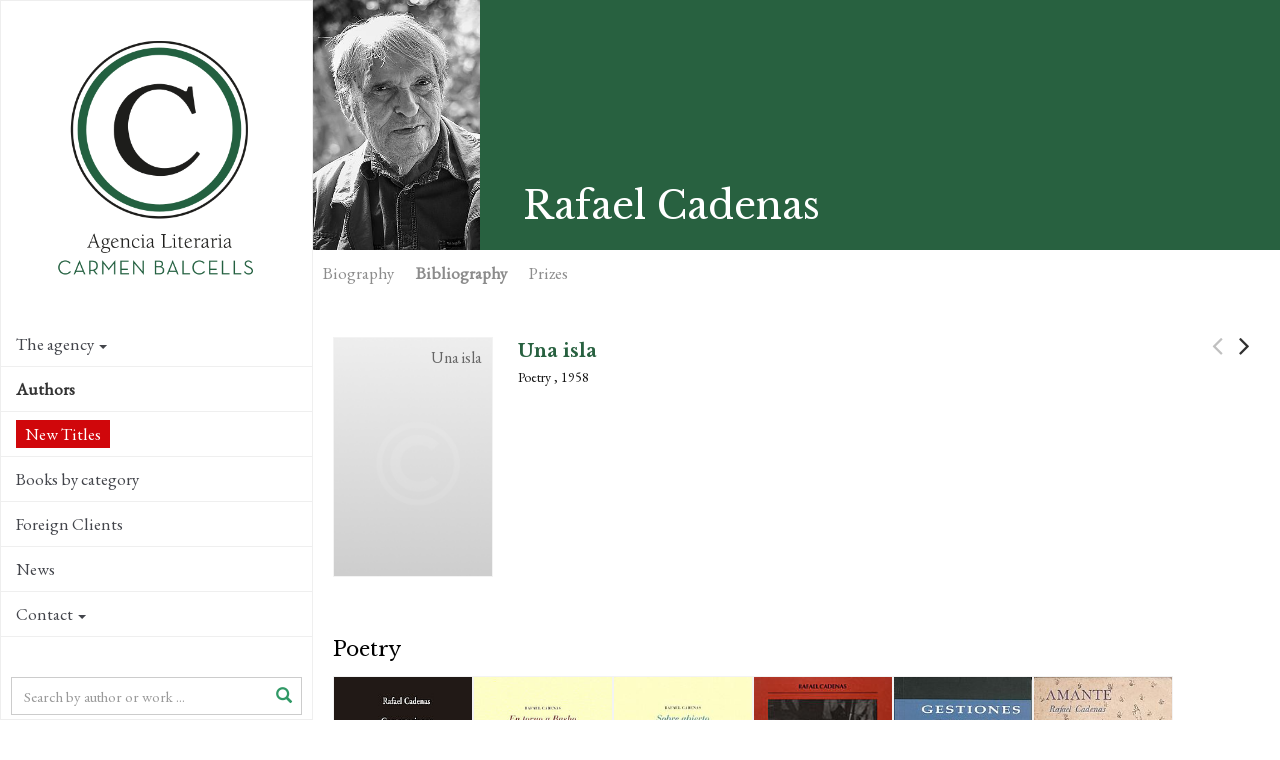

--- FILE ---
content_type: text/html; charset=utf-8
request_url: https://www.agenciabalcells.com/en/authors/works/rafael-cadenas/una-isla/
body_size: 6895
content:
<!DOCTYPE html>
<html  lang="en" dir="ltr" class="no-js">
<head>
<base href="https://www.agenciabalcells.com/">
<meta http-equiv="X-UA-Compatible" content="IE=edge">

<meta charset="utf-8">
<!-- 
	Based on the TYPO3 Bootstrap Package by Benjamin Kott - http://www.bk2k.info

	This website is powered by TYPO3 - inspiring people to share!
	TYPO3 is a free open source Content Management Framework initially created by Kasper Skaarhoj and licensed under GNU/GPL.
	TYPO3 is copyright 1998-2015 of Kasper Skaarhoj. Extensions are copyright of their respective owners.
	Information and contribution at http://typo3.org/
-->


<link rel="shortcut icon" href="https://www.agenciabalcells.com/typo3conf/ext/theme_alcb/Resources/Public/Icons/favicon.ico" type="image/x-icon; charset=binary">
<link rel="icon" href="https://www.agenciabalcells.com/typo3conf/ext/theme_alcb/Resources/Public/Icons/favicon.ico" type="image/x-icon; charset=binary">
<title>Una isla: Agencia Literaria Carmen Balcells</title>
<meta property="og:title" content="Una isla - Rafael Cadenas" />
<meta property="og:image" content="http://www.agenciabalcells.com/You must either specify a string src or a File object." />
<meta property="og:type" content="article" />
<meta name="twitter:card" content="summary" />
<meta name="twitter:title" content="Una isla - Rafael Cadenas" />
<meta name="twitter:image" content="http://www.agenciabalcells.com/You must either specify a string src or a File object." />
<meta name="twitter:site" content="@agenciabalcells" />
<meta name="twitter:creator" content="@agenciabalcells" />
<meta name="keywords" content="Rafael Cadenas, Una isla, Carmen Balcells Literary Agency, Poetry, 1958, " />
<meta name="generator" content="TYPO3 CMS">
<meta name="viewport" content="width=device-width, initial-scale=1">
<meta name="robots" content="index,follow">
<meta name="google" content="notranslate">
<meta name="apple-mobile-web-app-capable" content="no">


<link rel="stylesheet" type="text/css" href="typo3temp/stylesheet_8d30bb4664.css?1460111499" media="all">
<link rel="stylesheet" type="text/css" href="typo3temp/bootstrappackage/lessphp_ef9a3492c0cbd8ac4f999659ab40d5c19fd9edd8.css?1460111501" media="all">
<link rel="stylesheet" type="text/css" href="https://fonts.googleapis.com/css?family=Raleway:400,400italic,700,700" media="all">
<link rel="stylesheet" type="text/css" href="https://fonts.googleapis.com/css?family=Libre+Baskerville:400,400italic,700" media="all">
<link rel="stylesheet" type="text/css" href="https://fonts.googleapis.com/css?family=EB+Garamond" media="all">
<link rel="stylesheet" type="text/css" href="https://maxcdn.bootstrapcdn.com/font-awesome/4.4.0/css/font-awesome.min.css" media="all">
<link rel="stylesheet" type="text/css" href="typo3conf/ext/theme_alcb/Resources/Public/css/icons.css?1573810105" media="all">
<link rel="stylesheet" type="text/css" href="typo3conf/ext/theme_alcb/Resources/Public/css/theme_styles.css?1768380166" media="all">


<script src="typo3conf/ext/bootstrap_package/Resources/Public/JavaScript/Libs/modernizr-2.8.3.min.js?1447436958" type="text/javascript"></script>
<script src="typo3conf/ext/bootstrap_package/Resources/Public/JavaScript/Libs/windowsphone-viewportfix.min.js?1447436958" type="text/javascript"></script>



<meta property="og:site_name" content="Agencia Literaria Carmen Balcells" /><!-- CODE COOKIEBOT -->
<script id="Cookiebot" src="https://consent.cookiebot.com/uc.js" data-cbid="7fe48788-584e-4dc9-90e2-55f84c566a5d" data-blockingmode="auto" type="text/javascript"></script>
</head>
<body>

<div class="body-bg body-bg-left nav-left body-uid-40" >
    <a class="sr-only sr-only-focusable" href="en/authors/works/rafael-cadenas/una-isla/#content">
        Skip to main content
    </a>
    <header
    class="navbar navbar-default navbar-has-image navbar-left navbar-fixed-left">
	<div class="navbar-header navbar-header-main">
        
                <a class="navbar-brand navbar-brand-image" href="en/">
                    <img src="typo3conf/ext/theme_alcb/Resources/Public/images/ALCB.png" alt="Agencia Literaria Carmen Balcells logo" height="300" width="300">
                </a>
            
        
            <div class="navbar-header-toggle">
                <button class="navbar-toggle collapsed" type="button" data-toggle="collapse" data-target=".navbar-collapse">
                    <span class="sr-only">Toggle navigation</span>
                    <span class="icon-bar"></span>
                    <span class="icon-bar"></span>
                    <span class="icon-bar"></span>
                </button>
            </div>
        
	</div>
	
    <nav class="navbar-sidenav navbar-collapse collapse" role="navigation">
        <ul class="nav navbar-nav nav-sidenav"><li class="id-34 dropdown"><a href="en/authors/works/rafael-cadenas/una-isla/#" class="dropdown-toggle" data-toggle="dropdown">The agency<span class="bar"></span><b class="caret"></b></a><ul class="nav nav-second-level collapse dropdown-menu"><li class="id-67"><a href="en/agency/presentation/" title="Carmen Balcells Literary Agency">Presentation<span class="bar"></span></a></li><li class="id-68"><a href="en/agency/history/" title="The Carmen Balcells Literary Agency was founded over sixty years ago and represents many of the essential authors of contemporary literature. ">History<span class="bar"></span></a></li><li class="id-69"><a href="en/agency/team/" title="Carmen Balcells Literary Agency Team">Team<span class="bar"></span></a></li></ul></li><li class="id-35 active open"><a href="en/authors/" title="List of Authors of the Carmen Balcells Literary Agency">Authors<span class="bar"></span></a></li><li class="id-87"><a href="en/novedades2/" title="New Titles">New Titles<span class="bar"></span></a></li><li class="id-85"><a href="en/books-by-category/" title="Books by category">Books by category<span class="bar"></span></a></li><li class="id-70"><a href="en/foreign-clients/" title="The Carmen Balcells Literary Agency represents many foreign publishers and agencies in Spanish and Portuguese speaking countries.">Foreign Clients<span class="bar"></span></a></li><li class="id-10"><a href="nc/en/news/" title="News of the Carmen Balcells Literary Agency">News<span class="bar"></span></a></li><li class="id-3 dropdown"><a href="en/authors/works/rafael-cadenas/una-isla/#" class="dropdown-toggle" data-toggle="dropdown">Contact<span class="bar"></span><b class="caret"></b></a><ul class="nav nav-second-level collapse dropdown-menu"><li class="id-83 dropdown dropdown-menu"><a href="en/authors/works/rafael-cadenas/una-isla/#" class="dropdown-toggle" data-toggle="dropdown">Permissions<span class="bar"></span><b class="caret"></b></a><ul class="nav nav-third-level collapse dropdown-menu"><li class="id-60"><a href="en/contact/permissions/permissions/" title="Reprints">Reprints<span class="bar"></span></a></li><li class="id-80"><a href="en/contact/permissions/stage-adaptations/" title="Stage adaptations">Stage adaptations<span class="bar"></span></a></li></ul></li><li class="id-63"><a href="en/contact/receipt-of-manuscripts/" title="Manuscript reception">Manuscript reception<span class="bar"></span></a></li><li class="id-65"><a href="en/contact/general-information/" title="General information">General information<span class="bar"></span></a></li></ul></li></ul>
                
        <div class="search-box-menu">
            <form method="post" action="nc/en/buscador/?tx_alcb_fitxaobra%5Bautor%5D=718&amp;tx_alcb_fitxaobra%5Bobres%5D=11814&amp;cHash=76269d25fd237db5c13064e81b133839">
<div>
<input type="hidden" name="tx_alcb_cercadormenu[__referrer][@extension]" value="" />
<input type="hidden" name="tx_alcb_cercadormenu[__referrer][@controller]" value="Standard" />
<input type="hidden" name="tx_alcb_cercadormenu[__referrer][@action]" value="index" />
<input type="hidden" name="tx_alcb_cercadormenu[__referrer][arguments]" value="YTowOnt9b84956ab1457d25aa598443a63f417767e876de5" />
<input type="hidden" name="tx_alcb_cercadormenu[__trustedProperties]" value="a:1:{s:7:&quot;literal&quot;;i:1;}a7ce77ff95eb4ab530e0592cfc700f21e9256467" />
</div>

            	<div class="form-group">
                    <div class="inner-addon right-addon">
                    	<i class="glyphicon glyphicon-search"></i>
            			<input placeholder="Search by author or work ..." class="form-control" type="text" name="tx_alcb_cercadormenu[literal]" />
                    </div>
                </div>
                
            </form>
        </div>
        
        
        <div class="social-links">
            <ul>
                <li>
                    <a target="_blank" href="https://www.facebook.com/agenciabalcells/">
                    	<i class="fa fa-facebook"></i>
                    </a>
                </li>
                <li>
                    <a target="_blank" href="https://twitter.com/agenciabalcells">
                    	<i class="fa fa-twitter"></i>
                    </a>
                </li>
				<li>
                    <a target="_blank" href="https://www.instagram.com/agencia_balcells/">
                    	<i class="fa fa-instagram"></i>
                    </a>
                </li>
            </ul> 
        </div> 
        
        <!-- div class="subscribe-box">
			<a href="http://eepurl.com/cT7SVX" class="subscribe" target="_blank">
				 NEWSLETTER
			</a>
		</div-->

        <div class="language">
            <ul id="language_menu" class="language-menu"><li><a href="autores/obra/rafael-cadenas/una-isla/" hreflang="es-ES">Español</a></li><li><a href="ca/autors/obra/rafael-cadenas/una-isla/" hreflang="ca-ES">Català</a></li><li class="active"><a href="en/authors/works/rafael-cadenas/una-isla/" hreflang="en-GB">English</a></li><li><a href="pt/autores/obra/rafael-cadenas/una-isla/" hreflang="pt-PT">Português</a></li></ul>
        </div>
        
        
    </nav>

    
    <!-- div class="contact-info">
        
            <div class="copyright" role="contentinfo">
                <p>&copy; Agencia Literaria Carmen Balcells</p>
            </div>
        
	</div -->

</header>



    <div id="content" class="main-content">
    <!--TYPO3SEARCH_begin-->




<section id="p40" class="page-40 pagelevel-2 language-2 backendlayout-pagets__default_clean layout-0">
	
    

    <div class="special-section">
        <a id="c221"></a><div id="c188">
<div class="tx-alcb">
	



  

<div class="obras-detail" xmlns:v="http://typo3.org/ns/FluidTYPO3/Vhs/ViewHelpers" v:schemaLocation="https://fluidtypo3.org/schemas/vhs-master.xsd">







	






	



	<div class="autor-header-section">
      <div class="autor-header">
          <div class="autor">
             <div class="autor-block"><img src="fileadmin/_processed_/csm_RAFAEL_CADENAS_REC_WEB_8fc563c938.jpg" alt="Rafael Cadenas" height="250" ></div>
        </div>
      
        <h1>Rafael Cadenas</h1>
        <div class="autor-share">
            <ul>
   <!-- <li>
        <a href="https://plus.google.com/share?url=https://www.agenciabalcells.com/en/authors/works/rafael-cadenas/una-isla/" target="_blank">
            <span class="fa-stack fa-lg">
              <i class="fa fa-circle fa-stack-2x"></i>
              <i class="fa fa-google-plus fa-stack-1x fa-inverse"></i>
            </span>
         </a>
    </li>-->
    <li>
        <a href="https://www.facebook.com/sharer/sharer.php?u=https://www.agenciabalcells.com/en/authors/works/rafael-cadenas/una-isla/" target="_blank" class="ea-share-count-button">
            <span class="fa-stack fa-lg">
              <i class="fa fa-circle fa-stack-2x"></i>
              <i class="fa fa-facebook fa-stack-1x fa-inverse"></i>
            </span>
        </a>
    <li>
        <a href="https://twitter.com/share?text=Agencia%20Literaria%20Carmen%20Balcells%20-%20&url=https://www.agenciabalcells.com/en/authors/works/rafael-cadenas/una-isla/" target="_blank" class="ea-share-count-button">
            <span class="fa-stack fa-lg">
              <i class="fa fa-circle fa-stack-2x"></i>
              <i class="fa fa-twitter fa-stack-1x fa-inverse"></i>
            </span>
        </a>
    </li>
    <li>
        <a href="mailto:?subject=Agencia Literaria Carmen Balcells&body=https://www.agenciabalcells.com/en/authors/works/rafael-cadenas/una-isla/" target="_blank">
            <span class="fa-stack fa-lg">
              <i class="fa fa-circle fa-stack-2x"></i>
              <i class="fa fa-envelope fa-stack-1x fa-inverse"></i>
            </span>
        </a>
    </li>        
    <li>
    	
                <!-- Print version Obra -->
                <a class="print-version" target="_blank" href="en/authors/works/rafael-cadenas/una-isla/?type=1000&amp;tx_alcb_fitxaobra%5Bformat%5D=print&amp;cHash=25da6ad8017f8be93b2016733eb5f192">
                	<span class="fa-stack fa-lg">
                      <i class="fa fa-circle fa-stack-2x"></i>
                      <i class="fa fa-print fa-stack-1x fa-inverse"></i>
                    </span>
                </a>
            
    </li>            
</ul>

        </div>
      </div>

      <div class="fitxa-nav" id="autor-nav" >
        <ul class="nav nav-pills">
            <li><a name="autor-bio" href="en/authors/author/rafael-cadenas/#autor-bio">Biography</a></li>
            <li class="active"><a href="en/authors/works/rafael-cadenas/una-isla/#autor-biblio">Bibliography</a></li>
            

            

			
                <li><a name="autor-premios" href="en/authors/author/rafael-cadenas/#autor-premios">Prizes</a></li>
            
            
        </ul>
      </div>
  </div> 


    <div class="obras-nav">
    
            <span class="obras-nav-left obras-nav-disabled"><i class="fa fa-angle-left"></i></span>
        
    
    
            
        <a class="obras-nav-right" href="en/authors/works/rafael-cadenas/los-cuadernos-del-destierro/"><i class="fa fa-angle-right"></i></a>
        
    </div>

    <div class="obras-section container-section">
        
     <div class="obra-info">
    
      <div class="obra-info-block">
          <div class="obra-left">
			  <div class="obra obra-nopic">
				<div class="obra-block" style="background-image:url();">
				<img src="typo3conf/ext/alcb/Resources/Public/Images/obra-default.jpg" alt="Una isla" height="250" >
					<span class="obra-nopic-title">Una isla</span>
				 </div>
			  </div>
			  
			  <!-- RIGHTS -->
			 
			  
		  </div>
          
          <div class="obra-dades">
          	<p class="obra-titol">Una isla
            <!-- f:link.action pageUid="39" pluginName="fitxaautor" action="fitxaAutor" controller="Autor" arguments="{autor : autor}" class="obra-autor">de Rafael Cadenas</f:link.action--></p>
            <p class="obra-genere">Poetry , 1958</p>
            
            
			  
			<!-- TAGS -->
			  
			  
            <div class="obra-sinopsis">
              <!-- f:if condition="1">
                  <h2>Synopsis</h2>
              </f:if -->
            
            
                    <div class="no-sinopsis">
                      <!-- p>Synopsis to be updated.</p -->
                    </div>
                
            </div>
			  
			  
			<!--  ADAPTACIONS -->
			
			
			
			  
            
            
			  
        
         </div>
    
      </div>

         
     </div>


</div>
                  
        <div class="obra-related">
        
            <!-- Llistat obres -->
            
                
                    <!-- Llistat obres per genere / Vista Portada -->
                    <div id="obres-vista-portada">
                        
                            <div class="obras-thumb clearfix">
                              <h3>Poetry</h3>
                              
                                <div class="obra obra-pic ">
                                    <div class="obra-block" style="background-image:url(fileadmin/_processed_/csm_CUB._Contestaciones_REC_875a13b609.jpg);">
                                        
                                        <a class="obra-hover obra-hidden obra-block-cell" href="en/authors/works/rafael-cadenas/contestaciones/">
                                            <span class="obra-title">Contestaciones, 2018<i class="icon-arrow-right5"></i></span>
                                        </a>
                                     </div>
                                  </div>
                              
                                <div class="obra obra-pic ">
                                    <div class="obra-block" style="background-image:url(fileadmin/_processed_/csm_Entorno_a_Basho_Rafael_Cadenas_38a2f42c0c.jpg);">
                                        
                                        <a class="obra-hover obra-hidden obra-block-cell" href="en/authors/works/rafael-cadenas/en-torno-a-basho-y-otros-asuntos/">
                                            <span class="obra-title">En torno a Basho y otros asuntos, 2016<i class="icon-arrow-right5"></i></span>
                                        </a>
                                     </div>
                                  </div>
                              
                                <div class="obra obra-pic ">
                                    <div class="obra-block" style="background-image:url(fileadmin/_processed_/csm_Sobre_abierto_8a5b025ccf.jpg);">
                                        
                                        <a class="obra-hover obra-hidden obra-block-cell" href="en/authors/works/rafael-cadenas/sobre-abierto/">
                                            <span class="obra-title">Sobre abierto, 2012<i class="icon-arrow-right5"></i></span>
                                        </a>
                                     </div>
                                  </div>
                              
                                <div class="obra obra-pic ">
                                    <div class="obra-block" style="background-image:url(fileadmin/_processed_/csm_Material_de_Lectura._rafael-cadenas-189_aaf65af8fd.jpg);">
                                        
                                        <a class="obra-hover obra-hidden obra-block-cell" href="en/authors/works/rafael-cadenas/antologia-material-de-lectura-1995/">
                                            <span class="obra-title">Material de lectura, 1995<i class="icon-arrow-right5"></i></span>
                                        </a>
                                     </div>
                                  </div>
                              
                                <div class="obra obra-pic ">
                                    <div class="obra-block" style="background-image:url(fileadmin/_processed_/csm_Gestiones_Rafael_Cadenas_112deca95b.jpg);">
                                        
                                        <a class="obra-hover obra-hidden obra-block-cell" href="en/authors/works/rafael-cadenas/gestiones/">
                                            <span class="obra-title">Gestiones, 1992<i class="icon-arrow-right5"></i></span>
                                        </a>
                                     </div>
                                  </div>
                              
                                <div class="obra obra-pic ">
                                    <div class="obra-block" style="background-image:url(fileadmin/_processed_/csm_Amante_Rafael_Cadenas_63f8f5377d.jpg);">
                                        
                                        <a class="obra-hover obra-hidden obra-block-cell" href="en/authors/works/rafael-cadenas/amante/">
                                            <span class="obra-title">Amante, 1983<i class="icon-arrow-right5"></i></span>
                                        </a>
                                     </div>
                                  </div>
                              
                                <div class="obra obra-pic ">
                                    <div class="obra-block" style="background-image:url(fileadmin/_processed_/csm_INTEMPERIE._Rafael_Cadenas_82afd2b8e5.jpg);">
                                        
                                        <a class="obra-hover obra-hidden obra-block-cell" href="en/authors/works/rafael-cadenas/intemperie/">
                                            <span class="obra-title">Intemperie, 1977<i class="icon-arrow-right5"></i></span>
                                        </a>
                                     </div>
                                  </div>
                              
                                <div class="obra obra-pic ">
                                    <div class="obra-block" style="background-image:url(fileadmin/_processed_/csm_Memorial_Rafael_Cadenas_bd962242e3.jpg);">
                                        
                                        <a class="obra-hover obra-hidden obra-block-cell" href="en/authors/works/rafael-cadenas/memorial/">
                                            <span class="obra-title">Memorial, 1977<i class="icon-arrow-right5"></i></span>
                                        </a>
                                     </div>
                                  </div>
                              
                                <div class="obra obra-pic ">
                                    <div class="obra-block" style="background-image:url(fileadmin/_processed_/csm_Dibujos_a_maquina._rec_c884542021.jpg);">
                                        
                                        <a class="obra-hover obra-hidden obra-block-cell" href="en/authors/works/rafael-cadenas/dibujos-a-maquina/">
                                            <span class="obra-title">Dibujos a máquina, 1966<i class="icon-arrow-right5"></i></span>
                                        </a>
                                     </div>
                                  </div>
                              
                                <div class="obra obra-pic ">
                                    <div class="obra-block" style="background-image:url(fileadmin/_processed_/csm_Derrota._Fundarte_76b64b24f6.jpg);">
                                        
                                        <a class="obra-hover obra-hidden obra-block-cell" href="en/authors/works/rafael-cadenas/falsas-maniobras/">
                                            <span class="obra-title">Falsas maniobras, 1966<i class="icon-arrow-right5"></i></span>
                                        </a>
                                     </div>
                                  </div>
                              
                                <div class="obra obra-pic ">
                                    <div class="obra-block" style="background-image:url(fileadmin/_processed_/csm_Derrota._Fundarte_76b64b24f6.jpg);">
                                        
                                        <a class="obra-hover obra-hidden obra-block-cell" href="en/authors/works/rafael-cadenas/derrota/">
                                            <span class="obra-title">Derrota, 1963<i class="icon-arrow-right5"></i></span>
                                        </a>
                                     </div>
                                  </div>
                              
                                <div class="obra obra-pic ">
                                    <div class="obra-block" style="background-image:url(fileadmin/_processed_/csm_Los_cuadernos_del_destierro._Monte_Avila._1960_38f3f29176.jpg);">
                                        
                                        <a class="obra-hover obra-hidden obra-block-cell" href="en/authors/works/rafael-cadenas/los-cuadernos-del-destierro/">
                                            <span class="obra-title">Los cuadernos del destierro, 1960<i class="icon-arrow-right5"></i></span>
                                        </a>
                                     </div>
                                  </div>
                              
                                <div class="obra obra-nopic obra-current">
                                    <div class="obra-block" style="background-image:url(typo3conf/ext/alcb/Resources/Public/Images/obra-default.jpg);">
                                        <span class="obra-nopic-title">Una isla</span>
                                        <a class="obra-hover obra-hidden obra-block-cell" href="en/authors/works/rafael-cadenas/una-isla/">
                                            <span class="obra-title">Una isla, 1958<i class="icon-arrow-right5"></i></span>
                                        </a>
                                     </div>
                                  </div>
                              
                            </div>
                        
                            <div class="obras-thumb clearfix">
                              <h3>Non-fiction</h3>
                              
                                <div class="obra obra-pic ">
                                    <div class="obra-block" style="background-image:url(fileadmin/Portadas/Cadenas__Rafael/dichos.jpg);">
                                        
                                        <a class="obra-hover obra-hidden obra-block-cell" href="en/authors/works/rafael-cadenas/-498058f327/">
                                            <span class="obra-title">Dichos, 1992<i class="icon-arrow-right5"></i></span>
                                        </a>
                                     </div>
                                  </div>
                              
                                <div class="obra obra-pic ">
                                    <div class="obra-block" style="background-image:url(fileadmin/Portadas/Cadenas__Rafael/Entorno_al_lenguaje.jpg);">
                                        
                                        <a class="obra-hover obra-hidden obra-block-cell" href="en/authors/works/rafael-cadenas/en-torno-al-lenguaje/">
                                            <span class="obra-title">En torno al lenguaje, 1984<i class="icon-arrow-right5"></i></span>
                                        </a>
                                     </div>
                                  </div>
                              
                                <div class="obra obra-nopic ">
                                    <div class="obra-block" style="background-image:url(typo3conf/ext/alcb/Resources/Public/Images/obra-default.jpg);">
                                        <span class="obra-nopic-title">Reflexiones sobre la ciudad moderna</span>
                                        <a class="obra-hover obra-hidden obra-block-cell" href="en/authors/works/rafael-cadenas/reflexiones-sobre-la-ciudad-moderna/">
                                            <span class="obra-title">Reflexiones sobre la ciudad moderna, 1983<i class="icon-arrow-right5"></i></span>
                                        </a>
                                     </div>
                                  </div>
                              
                                <div class="obra obra-pic ">
                                    <div class="obra-block" style="background-image:url(fileadmin/_processed_/csm_Anotaciones_R._Cadenas_659388cdfb.jpg);">
                                        
                                        <a class="obra-hover obra-hidden obra-block-cell" href="en/authors/works/rafael-cadenas/anotaciones/">
                                            <span class="obra-title">Anotaciones, 1983<i class="icon-arrow-right5"></i></span>
                                        </a>
                                     </div>
                                  </div>
                              
                                <div class="obra obra-pic ">
                                    <div class="obra-block" style="background-image:url(fileadmin/_processed_/csm_realidad-y-literatura-rafael-cadenas-2683_d6a5e05799.jpg);">
                                        
                                        <a class="obra-hover obra-hidden obra-block-cell" href="en/authors/works/rafael-cadenas/realidad-y-literatura/">
                                            <span class="obra-title">Realidad y literatura, 1979<i class="icon-arrow-right5"></i></span>
                                        </a>
                                     </div>
                                  </div>
                              
                                <div class="obra obra-pic ">
                                    <div class="obra-block" style="background-image:url(fileadmin/_processed_/csm_Apuntes_sobre_San_Juan_de_la_Cruz_y_la_mi__stica_551060c528.jpg);">
                                        
                                        <a class="obra-hover obra-hidden obra-block-cell" href="en/authors/works/rafael-cadenas/apuntes-sobre-san-juan-de-la-cruz-y-la-mistica-1/">
                                            <span class="obra-title">Apuntes sobre San Juan de la Cruz y la mística, 1977<i class="icon-arrow-right5"></i></span>
                                        </a>
                                     </div>
                                  </div>
                              
                            </div>
                        
                            <div class="obras-thumb clearfix">
                              <h3>Anthology / Selection</h3>
                              
                                <div class="obra obra-pic ">
                                    <div class="obra-block" style="background-image:url(fileadmin/_processed_/csm_cob-A-Rilke-416x640_4ee388132a.jpg);">
                                        
                                        <a class="obra-hover obra-hidden obra-block-cell" href="en/authors/works/rafael-cadenas/a-rilke-variaciones/">
                                            <span class="obra-title">A Rilke, variaciones, 2024<i class="icon-arrow-right5"></i></span>
                                        </a>
                                     </div>
                                  </div>
                              
                                <div class="obra obra-pic ">
                                    <div class="obra-block" style="background-image:url(fileadmin/user_upload/Cuando-nace-el-poema_W.jpg);">
                                        
                                        <a class="obra-hover obra-hidden obra-block-cell" href="en/authors/works/rafael-cadenas/cuando-nace-el-poema/">
                                            <span class="obra-title">Cuando nace el poema, 2023<i class="icon-arrow-right5"></i></span>
                                        </a>
                                     </div>
                                  </div>
                              
                                <div class="obra obra-pic ">
                                    <div class="obra-block" style="background-image:url(fileadmin/_processed_/csm_Cadenas_Florecemos_en_un_abismo_portada_con_faja_def_150ppp_b51a979be1.jpg);">
                                        
                                        <a class="obra-hover obra-hidden obra-block-cell" href="en/authors/works/rafael-cadenas/florecemos-en-un-abismo-poemas-premio-cervantes-2022/">
                                            <span class="obra-title">Florecemos en un abismo: Poemas (Premio Cervantes 2022), 2023<i class="icon-arrow-right5"></i></span>
                                        </a>
                                     </div>
                                  </div>
                              
                                <div class="obra obra-pic ">
                                    <div class="obra-block" style="background-image:url(fileadmin/Portadas/Cadenas__Rafael/Las-paces.-Antologi__a-poe__tica.jpg);">
                                        
                                        <a class="obra-hover obra-hidden obra-block-cell" href="en/authors/works/rafael-cadenas/las-paces-antologia-poetica-1958-2016/">
                                            <span class="obra-title">Las paces. Antología poética (1958-2016), 2021<i class="icon-arrow-right5"></i></span>
                                        </a>
                                     </div>
                                  </div>
                              
                                <div class="obra obra-pic ">
                                    <div class="obra-block" style="background-image:url(fileadmin/_processed_/csm_The_Land_of_Mild_Light_-_Cover_9e23427e35.jpg);">
                                        
                                        <a class="obra-hover obra-hidden obra-block-cell" href="en/authors/works/rafael-cadenas/the-land-of-mild-light/">
                                            <span class="obra-title">The Land of Mild Light, 2021<i class="icon-arrow-right5"></i></span>
                                        </a>
                                     </div>
                                  </div>
                              
                                <div class="obra obra-pic ">
                                    <div class="obra-block" style="background-image:url(fileadmin/_processed_/csm_Antologi__a_2018_0b3afd0999.jpg);">
                                        
                                        <a class="obra-hover obra-hidden obra-block-cell" href="en/authors/works/rafael-cadenas/antologia/">
                                            <span class="obra-title">Antología, 2018<i class="icon-arrow-right5"></i></span>
                                        </a>
                                     </div>
                                  </div>
                              
                                <div class="obra obra-pic ">
                                    <div class="obra-block" style="background-image:url(fileadmin/_processed_/csm_Antologi__a_poe__tica_2016_b2e7b5f261.gif);">
                                        
                                        <a class="obra-hover obra-hidden obra-block-cell" href="en/authors/works/rafael-cadenas/antologia-poetica/">
                                            <span class="obra-title">Antología poética, 2016<i class="icon-arrow-right5"></i></span>
                                        </a>
                                     </div>
                                  </div>
                              
                                <div class="obra obra-pic ">
                                    <div class="obra-block" style="background-image:url(fileadmin/_processed_/csm_Obra_entera._Pre-textos_4d2a855e76.jpg);">
                                        
                                        <a class="obra-hover obra-hidden obra-block-cell" href="en/authors/works/rafael-cadenas/obra-entera-poesia-y-prosa-1958-1998/">
                                            <span class="obra-title">Obra entera. Poesía y prosa (1958-1998), 2007<i class="icon-arrow-right5"></i></span>
                                        </a>
                                     </div>
                                  </div>
                              
                                <div class="obra obra-pic ">
                                    <div class="obra-block" style="background-image:url(fileadmin/_processed_/csm_Poemas_selectos._Rafael_Cadenas._2004_b272a62719.jpg);">
                                        
                                        <a class="obra-hover obra-hidden obra-block-cell" href="en/authors/works/rafael-cadenas/poemas-selectos-2004/">
                                            <span class="obra-title">Poemas selectos, 2004<i class="icon-arrow-right5"></i></span>
                                        </a>
                                     </div>
                                  </div>
                              
                                <div class="obra obra-pic ">
                                    <div class="obra-block" style="background-image:url(fileadmin/_processed_/csm_Antologi__a_visor_6a22d25699.jpg);">
                                        
                                        <a class="obra-hover obra-hidden obra-block-cell" href="en/authors/works/rafael-cadenas/antologia-1958-1993/">
                                            <span class="obra-title">Antología (1958-1993), 1996<i class="icon-arrow-right5"></i></span>
                                        </a>
                                     </div>
                                  </div>
                              
                            </div>
                        
                    </div>
                    
                
        
          </div>
        
        </div>



  

</div></div>
    </div>


</section>



    <!--TYPO3SEARCH_end-->
    <footer>
<section class="footer-section">
    <div class="row">
        <div class="col-sm-4">
            
        </div>
        <div class="col-sm-4">
            
        </div>
        <div class="col-sm-4">
            
        </div>
    </div>
</section>

<section class="meta-section">
    <div class="row">
        <div class="col-md-4 language">
            <ul id="language_menu" class="language-menu"><li><a href="autores/obra/rafael-cadenas/una-isla/" hreflang="es-ES">Español</a></li><li><a href="ca/autors/obra/rafael-cadenas/una-isla/" hreflang="ca-ES">Català</a></li><li class="active"><a href="en/authors/works/rafael-cadenas/una-isla/" hreflang="en-GB">English</a></li><li><a href="pt/autores/obra/rafael-cadenas/una-isla/" hreflang="pt-PT">Português</a></li></ul>
        </div>
        
            <div class="col-md-8 copyright" role="contentinfo">
                <p>&copy; Agencia Literaria Carmen Balcells</p>
                <div class="legalinfo">
                    <ul id="legal_menu" class="legal-menu"><li><a href="en/legal-menu/aviso-legal/">Legal notice</a></li><li><a href="en/legal-menu/politica-de-privacidad/">Privacy policy</a></li><li><a href="en/legal-menu/politica-de-cookies/">Cookies policy</a></li></ul>
                </div>
            </div>
        
    </div>
</section>
</footer>
    </div>
</div>
<script src="typo3conf/ext/bootstrap_package/Resources/Public/JavaScript/Libs/jquery.min.js?1447436958" type="text/javascript"></script>
<script src="typo3conf/ext/bootstrap_package/Resources/Public/JavaScript/Libs/bootstrap.min.js?1447436958" type="text/javascript"></script>
<script src="typo3conf/ext/bootstrap_package/Resources/Public/JavaScript/Libs/jquery.responsiveimages.min.js?1447436958" type="text/javascript"></script>
<script src="typo3conf/ext/bootstrap_package/Resources/Public/JavaScript/Libs/hammer.min.js?1447436958" type="text/javascript"></script>
<script src="typo3conf/ext/bootstrap_package/Resources/Public/JavaScript/Libs/bootstrap.swipe.min.js?1447436958" type="text/javascript"></script>
<script src="typo3conf/ext/bootstrap_package/Resources/Public/JavaScript/Libs/bootstrap.lightbox.min.js?1447436958" type="text/javascript"></script>
<script src="typo3conf/ext/bootstrap_package/Resources/Public/JavaScript/Libs/bootstrap.navbartoggle.min.js?1447436958" type="text/javascript"></script>
<!--[if IE 8 ]><script src="typo3conf/ext/bootstrap_package/Resources/Public/JavaScript/Libs/selectivizr.min.js?1447436958" type="text/javascript"></script><![endif]-->
<!--[if IE 8 ]><script src="typo3conf/ext/bootstrap_package/Resources/Public/JavaScript/Libs/respond.min.js?1447436958" type="text/javascript"></script><![endif]-->
<script src="typo3conf/ext/alcb/Resources/Public/js/alcb.js?1493287949" type="text/javascript"></script>
<script src="https://cdnjs.cloudflare.com/ajax/libs/jquery.isotope/2.2.2/isotope.pkgd.min.js" type="text/javascript"></script>
<script src="typo3conf/ext/theme_alcb/Resources/Public/js/jquery.sticky.js?1573810106" type="text/javascript"></script>
<script src="typo3conf/ext/theme_alcb/Resources/Public/js/script.js?1699262004" type="text/javascript"></script>
<script src="typo3conf/ext/powermail/Resources/Public/JavaScripts/Libraries/jquery.datetimepicker.js?1451315096" type="text/javascript"></script>
<script src="typo3conf/ext/powermail/Resources/Public/JavaScripts/Libraries/parsley.min.js?1451315096" type="text/javascript"></script>
<script src="typo3conf/ext/powermail/Resources/Public/JavaScripts/Powermail/Tabs.js?1451315096" type="text/javascript"></script>
<script src="typo3conf/ext/powermail/Resources/Public/JavaScripts/Powermail/Form.js?1451315096" type="text/javascript"></script>
<script type="text/javascript">
/*<![CDATA[*/
/*TS_inlineFooter*/
    (function(i,s,o,g,r,a,m){i['GoogleAnalyticsObject']=r;i[r]=i[r]||function(){
    (i[r].q=i[r].q||[]).push(arguments)},i[r].l=1*new Date();a=s.createElement(o),
    m=s.getElementsByTagName(o)[0];a.async=1;a.src=g;m.parentNode.insertBefore(a,m)
    })(window,document,'script','//www.google-analytics.com/analytics.js','ga');
    ga('create', 'UA-76314323-1', 'auto');
    ga('set', 'anonymizeIp', true);
    ga('send', 'pageview');

/*]]>*/
</script>

</body>
</html>

--- FILE ---
content_type: text/plain
request_url: https://www.google-analytics.com/j/collect?v=1&_v=j102&aip=1&a=1534044096&t=pageview&_s=1&dl=https%3A%2F%2Fwww.agenciabalcells.com%2Fen%2Fauthors%2Fworks%2Frafael-cadenas%2Funa-isla%2F&ul=en-us%40posix&dt=Una%20isla%3A%20Agencia%20Literaria%20Carmen%20Balcells&sr=1280x720&vp=1280x720&_u=YEBAAEABAAAAACAAI~&jid=1189523773&gjid=1805105899&cid=1021325288.1769083721&tid=UA-76314323-1&_gid=131491270.1769083721&_r=1&_slc=1&z=1016940833
body_size: -453
content:
2,cG-0658H1TGZK